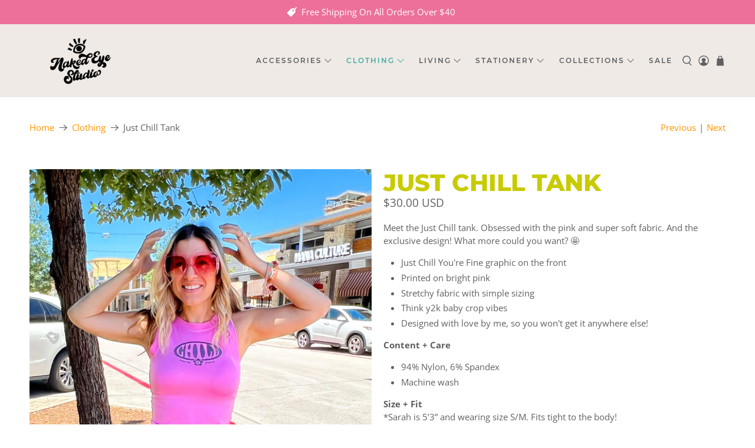

--- FILE ---
content_type: text/javascript; charset=utf-8
request_url: https://nakedeyestudio.com/products/just-chill-tank.js
body_size: 1067
content:
{"id":6869354774662,"title":"Just Chill Tank","handle":"just-chill-tank","description":"\u003cmeta charset=\"utf-8\"\u003e\n\u003cp class=\"p1\"\u003eMeet the Just Chill tank. Obsessed with the pink and super soft fabric. And the exclusive design! What more could you want? 🤩 \u003c\/p\u003e\n\u003cul\u003e\n\u003cli\u003eJust Chill You're Fine graphic on the front\u003c\/li\u003e\n\u003cli\u003ePrinted on bright pink\u003c\/li\u003e\n\u003cli\u003eStretchy fabric with simple sizing\u003cbr\u003e\n\u003c\/li\u003e\n\u003cli\u003eThink y2k baby crop vibes\u003c\/li\u003e\n\u003cli\u003eDesigned with love by me, so you won't get it anywhere else!\u003c\/li\u003e\n\u003c\/ul\u003e\n\u003cp\u003e\u003cstrong data-mce-fragment=\"1\"\u003eContent + Care\u003c\/strong\u003e\u003cbr data-mce-fragment=\"1\"\u003e\u003c\/p\u003e\n\u003cul\u003e\n\u003cli\u003e\u003cspan\u003e94% Nylon, 6% Spandex\u003cbr\u003e\u003c\/span\u003e\u003c\/li\u003e\n\u003cli\u003e\u003cspan\u003eMachine wash\u003c\/span\u003e\u003c\/li\u003e\n\u003c\/ul\u003e\n\u003cp\u003e\u003cspan\u003e\u003cmeta charset=\"utf-8\"\u003e \u003cstrong data-mce-fragment=\"1\"\u003eSize + Fit\u003c\/strong\u003e\u003cbr data-mce-fragment=\"1\"\u003e*Sarah is 5’3” and wearing size S\/M. Fits tight to the body!\u003c\/span\u003e\u003c\/p\u003e\n\u003cp\u003e\u003cspan\u003e\u003cmeta charset=\"utf-8\"\u003e \u003cem\u003e© Design, owned, and created by Naked Eye Studio\u003c\/em\u003e\u003c\/span\u003e\u003c\/p\u003e\n\u003cp class=\"p1\"\u003e \u003c\/p\u003e","published_at":"2023-05-08T13:54:23-05:00","created_at":"2023-05-08T13:46:20-05:00","vendor":"Naked Eye Studio","type":"","tags":["Apparel","Clothing","Shirt","Surf School Dropout"],"price":3000,"price_min":3000,"price_max":3000,"available":false,"price_varies":false,"compare_at_price":null,"compare_at_price_min":0,"compare_at_price_max":0,"compare_at_price_varies":false,"variants":[{"id":40158267900038,"title":"S\/M","option1":"S\/M","option2":null,"option3":null,"sku":null,"requires_shipping":true,"taxable":true,"featured_image":null,"available":false,"name":"Just Chill Tank - S\/M","public_title":"S\/M","options":["S\/M"],"price":3000,"weight":0,"compare_at_price":null,"inventory_management":"shopify","barcode":null,"requires_selling_plan":false,"selling_plan_allocations":[]},{"id":40158267932806,"title":"M\/L","option1":"M\/L","option2":null,"option3":null,"sku":null,"requires_shipping":true,"taxable":true,"featured_image":null,"available":false,"name":"Just Chill Tank - M\/L","public_title":"M\/L","options":["M\/L"],"price":3000,"weight":0,"compare_at_price":null,"inventory_management":"shopify","barcode":null,"requires_selling_plan":false,"selling_plan_allocations":[]}],"images":["\/\/cdn.shopify.com\/s\/files\/1\/0278\/7383\/7190\/files\/Just-Chill-Tank-NES.jpg?v=1683572037"],"featured_image":"\/\/cdn.shopify.com\/s\/files\/1\/0278\/7383\/7190\/files\/Just-Chill-Tank-NES.jpg?v=1683572037","options":[{"name":"Size","position":1,"values":["S\/M","M\/L"]}],"url":"\/products\/just-chill-tank","media":[{"alt":null,"id":24228214079622,"position":1,"preview_image":{"aspect_ratio":1.0,"height":1500,"width":1500,"src":"https:\/\/cdn.shopify.com\/s\/files\/1\/0278\/7383\/7190\/files\/Just-Chill-Tank-NES.jpg?v=1683572037"},"aspect_ratio":1.0,"height":1500,"media_type":"image","src":"https:\/\/cdn.shopify.com\/s\/files\/1\/0278\/7383\/7190\/files\/Just-Chill-Tank-NES.jpg?v=1683572037","width":1500}],"requires_selling_plan":false,"selling_plan_groups":[]}